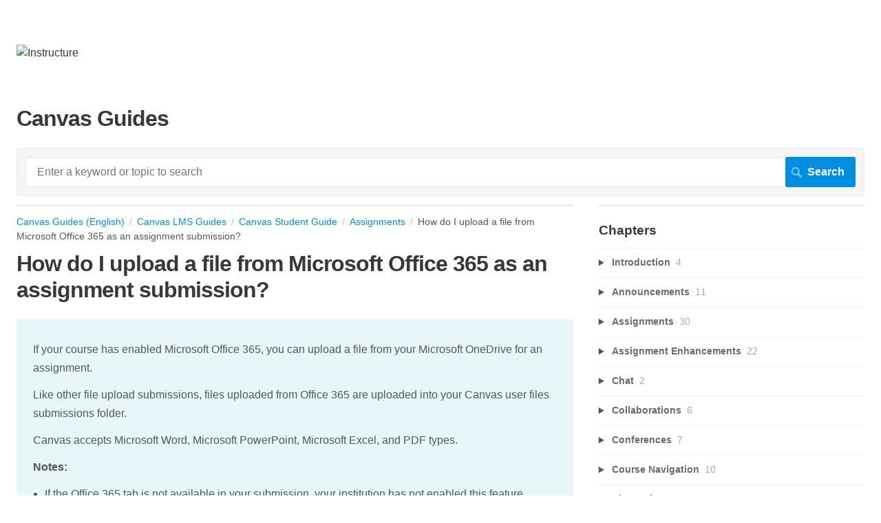

--- FILE ---
content_type: text/html; charset=utf-8
request_url: https://guides.instructure.com/m/4212/l/675755-how-do-i-upload-a-file-from-microsoft-office-365-as-an-assignment-submission
body_size: 13259
content:
<!DOCTYPE html>
<html lang="en">
  <head>
    <meta http-equiv='Content-Type' content='text/html;charset=UTF-8'>
<meta http-equiv="X-UA-Compatible" content="IE=edge">
<meta name="viewport" content="width=device-width, initial-scale=1">
<title>How do I upload a file from Microsoft Office 365 as an assignment submission? | Canvas Student Guide | Canvas Guides (English)</title>
<meta name='description' content=''>

<meta name="turbo-prefetch" content="false">

  <meta name="csrf-param" content="authenticity_token" />
<meta name="csrf-token" content="qz3H0RPxoo0Dpg71xvjRQbxU73ZDXgRylZVku_I73sKYFchIWQDrYZIBjdyT5eNChYWiIG8hsRBSdMReuaAZpg" />

  <meta name="csp-nonce" />


<meta name="robots" content="noindex">

    <link rel="stylesheet" crossorigin="anonymous" href="https://assets.screensteps.com/assets/themes/fonts/helvetica-817579c9.css" integrity="sha384-M+MqKs6aRFAoJOFdAnMviyZlwYboHZEhhn77HrkRN6gCnEBqrWxQ0hHXyZQcGHz0" />

<link rel="stylesheet" crossorigin="anonymous" href="https://assets.screensteps.com/assets/themes/alpha-9421820b.css" data-turbo-track="reload" integrity="sha384-HFWH4htBg3gwCvp9DwUD9qcHcNNEcb6YH/aiLtP9y6IxtBoTCxqMCPF3J8tk72ps" />
<style>
  /* headings */
  h1,
  h1.toc-heading,
  h2.toc-heading {
    color: #;
  }

  h2.toc-subheading,
  h3.toc-subheading,
  h4.toc-subheading,
  h5.toc-subheading,
  h6.toc-subheading {
    color: #;
  }

  .screensteps-article-content h2 {
    color: #;
  }

  .screensteps-article-content h3,
  .screensteps-article-content h4,
  .screensteps-article-content h5,
  .screensteps-article-content h6 {
    color: #;
  }

  .screensteps-sidebar h3 {
    color: #;
  }

  .sidebar-subheading {
    color: #;
  }

  .comments-heading {
    color: #;
  }

  /* base/_buttons */
  input[type="button"],
  input[type="reset"],
  input[type="submit"],
  button,
  .screensteps-bg-action-color,
  .screensteps-courses .screensteps-progress-bar::before,
  .classic-sidebar .ss-button {
    background-color: #008ee2;
  }

  input[type="button"]:hover,
  input[type="reset"]:hover,
  input[type="submit"]:hover,
  button:hover,
  button.screensteps-bg-action-color:hover,
  a.screensteps-bg-action-color:hover,
  .classic-sidebar .ss-button:hover {
    background-color: #58585b;
  }

  /* base/_forms */
  input[type="email"]:focus,
  input[type="number"]:focus,
  input[type="password"]:focus,
  input[type="search"]:focus,
  input[type="tel"]:focus,
  input[type="text"]:focus,
  input[type="url"]:focus,
  input[type="color"]:focus,
  input[type="date"]:focus,
  input[type="datetime"]:focus,
  input[type="datetime-local"]:focus,
  input[type="month"]:focus,
  input[type="time"]:focus,
  input[type="week"]:focus,
  select[multiple=multiple]:focus,
  textarea:focus {
    border-color: #008ee2;
  }


  .screensteps-training-site .screensteps-main-search .search-field:not(:placeholder-shown) {
    box-shadow: 0 0 0 2px #ffffff;
  }

  /* base/_typography */
  body {
    background-color: #ffffff !important;
    color: #;
  }

  a, .screensteps-sidebar-widget .icon-links button {
    color: #008ee2;
  }



  /* _screensteps-container */
  .screensteps-container a:visited {
    color: #008ee2;
  }
 .screensteps-container a:active,
 .screensteps-container a:focus,
 .screensteps-container a:hover {
    color: #58585b;
  }

  /* _screensteps-manual-contents */
  .screensteps-manual-contents h2 a {
    color: #008ee2;
  }
  /* _screensteps-foldable-sections */
  .screensteps-main-content .embedded-chapter-article > * {
    color: #008ee2;
  }

  /* screensteps-header */
  .screensteps-branding h1,
  .screensteps-header .screensteps-branding a,
  .screensteps-training-site .screensteps-profile-subnav-toggle {
    color: #2d3b45;
  }

  .screensteps-header .screensteps-branding a:hover {
    color: #008ee2;
  }

  /* meta data text */
  .chapter-count,
  .screensteps-comment-count,
  .screensteps-lesson-details,
  .nested-chapter-lessons a.active:after,
  .screensteps-single-comment time {
    color: #;
  }
</style>

<script src="https://assets.screensteps.com/assets/jquery-9eb95fa6.js" crossorigin="anonymous" integrity="sha384-ZvpUoO/+PpLXR1lu4jmpXWu80pZlYUAfxl5NsBMWOEPSjUn/6Z/hRTt8+pR6L4N2"></script>
<script src="https://assets.screensteps.com/assets/application-b9655710.js" crossorigin="anonymous" defer="defer" data-turbo-track="reload" integrity="sha384-w+rw0s+RN+i7K0ttxDr43yp8spD6kqKioi4wpXPpRDI3xr/E3iTNXcn012A5YpBE"></script>


  <style media=''>li.logout, li.profile { display: none; }

/* Center images */
#screensteps-document div.image { width: 100%; }
#screensteps-document div.image img { margin: 0 auto; }

/*Inner Content */
div class="screensteps-inner-content" { text-align: left}

#screensteps-main-content, #screensteps-steps, #screensteps-description, #screensteps-inner-content, #screensteps-title-area, #screensteps-search div.search-results, #comments-content
{
    border: none;
}

/*Make ToC a List */
.screensteps-group header {
  text-align:left;
  margin-left: 0;
}
.asset-list li {
  display: block;
  float: none;
  margin-left: 0;
}

/*Remove Image background and border */
.screensteps-steps .image {
 background-color: transparent;
 border: none;
}

/*Introduction text call out */
.screensteps-textblock.screensteps-wrapper--introduction {
color: inherit;
}</style>

    <meta name="turbo-visit-control" content="reload">

    <script>// Jquery function to get url parameters
$.extend({
  getUrlVars: function(){
    var vars = [], hash;
    var hashes = window.location.href.slice(window.location.href.indexOf('?') + 1).split('&');
    for(var i = 0; i < hashes.length; i++)
    {
      hash = hashes[i].split('=');
      vars.push(hash[0]);
      vars[hash[0]] = hash[1];
    }
    return vars;
  },
  getUrlVar: function(name){
    return $.getUrlVars()[name];
  }
});

var get_vars;
var removeItems = function(level){
  switch(parseInt(level)){
    case 4:
      // set max width=600px
      $('#screensteps-document').css('max-width','600px');
      var iml = $('#screensteps-document').find('img');
      for(var x=0; x<iml.length; x++){ 
          $(iml[x]).css('max-width','470px');
      }
    case 3:
      // Remove next, prev
      $('.screensteps-next-prev-navigation').hide();
      $('#screensteps-breadcrumb').hide();
    case 2:
      // Remove Comments
      $('#comments-wrapper').hide();
    case 1:
    default:
      // Remove header, sidebar, and footer
      $(".screensteps-site-title-wrapper, .screensteps-header, .screensteps-main-search, .screensteps-title, .screensteps-next-prev-navigation, .screensteps-sidebar-widget").hide();
      $('#screensteps-main-content-wrapper').css('margin-right','10px');
      $('#screensteps-content-wrapper').css('min-width', '0px');
      $('body,html').css('min-width','0px').css('background-color','#fff')
      $('#page').css('-moz-box-shadow', 'none').css('-webkit-box-shadow', 'none');
      $('#container').css('margin',0).css('padding',0);
  }
}
$(document).ready(function(){
    get_vars = $.getUrlVars();
    if(get_vars['e']!==undefined){
      removeItems(get_vars['e']);


    }
});


$(document).ready(function() {
  if ($('#screensteps-document').length > 0) {
    var add_this = $('#add-this-container');
    add_this.insertAfter($('#screensteps-breadcrumb'));
    add_this.removeClass('hide');
    $('#screensteps-steps div.screensteps-next-prev-navigation').before(add_this.html());
  }
  if ($('#screensteps-content-wrapper.manual-toc').length > 0) {
    var add_this = $('#add-this-container');
    $('#screensteps-inner-content').append(add_this);
    add_this.removeClass('hide');
  }
})
</script>

    <script>
  (function(i,s,o,g,r,a,m){i['GoogleAnalyticsObject']=r;i[r]=i[r]||function(){
  (i[r].q=i[r].q||[]).push(arguments)},i[r].l=1*new Date();a=s.createElement(o),
  m=s.getElementsByTagName(o)[0];a.async=1;a.src=g;m.parentNode.insertBefore(a,m)
  })(window,document,'script','https://www.google-analytics.com/analytics.js','ga');

  ga('create', 'UA-9138420-9', 'auto');
  ga('send', 'pageview');

</script>



    
      <link rel="alternate" type="application/rss+xml" title="RSS: All Lessons for Canvas Guides (English)" href="/?format=rss" />
  <link rel="alternate" type="application/rss+xml" title="RSS: Lessons for manual Canvas Student Guide" href="/m/4212.rss" />

  </head>
  <body id="body" class="site-article helvetica-body helvetica-header" data-content-template="2015" data-controller="toaster">
      

      <header class="screensteps-header" role="banner">
  <a class="skip-navigation--link" id="skip-navigation" href="#screensteps-main-content">
  Skip to main content
</a>

  <div class="screensteps-branding">
    <div class="logo-wrapper">
        <span class="company-logo">
          <a href="/" title="Canvas Guides (English)">
            <img alt="Instructure" class="screensteps-site-logo" src="https://media.screensteps.com/logos/9285/2019_CanvasLogoHorizontal_Color_crop_tr.png" />
          </a>
        </span>
    </div>

  </div>
</header>


    <div class="screensteps-container-wrapper">
      <main class="screensteps-container">
          <div class="screensteps-site-title-wrapper">
            <h1 class="screensteps-site-title toc-heading">Canvas Guides</h1>
          </div>
          <div class="screensteps-main-search" role="search">
              <form id="screensteps-search-form" role="search" action="/searches" accept-charset="UTF-8" method="get">
  <div class="screensteps-search-form">
    <label for="text">Search term</label>
    <input type="search" name="text" id="text" class="search-field" placeholder="Enter a keyword or topic to search" aria-label="Search" />
    
    <input type="submit" name="commit" value="Search" class="search-submit" data-disable-with="Search" />
  </div>
</form>

          </div>
        

<div class="screensteps-content-wrapper manual-lesson lesson right-sidebar" data-screensteps-article="true">
  <div class="screensteps-main-content" role="main">
      <header class="screensteps-title">
        <div id="screensteps-breadcrumb" role="navigation" aria-label="breadcrumb"><a href="/">Canvas Guides (English)</a><span class="manual-group-breadcrumb"><a href="/#CanvasLmsGuides">Canvas LMS Guides</a></span><a href="/m/4212">Canvas Student Guide</a><span class="chapter-breadcrumb"><a href="/m/4212/c/23877">Assignments</a></span>How do I upload a file from Microsoft Office 365 as an assignment submission?</div>
      </header>

    <div id="screensteps-main-content">
      <div class="screensteps-article" data-screensteps-article="true">
  <!-- 1 -->

<div class="article__content screensteps-article-content" data-controller="article photoswipe" data-article-id="675755" data-article-type-id="0" data-space-id="2204" data-manual-id="4212" data-workflow="false" data-article-rewrite-links-value="true" data-article-base-path-value="/" data-photoswipe-article-id-value="675755" data-article-author-action-outlet=".nav__item" data-checklist-article-id-value="675755" data-workflow-article-id-value="675755">
  

    <h1 class="lesson">How do I upload a file from Microsoft Office 365 as an assignment submission?</h1>
    <div class="screensteps-steps"  data-role="steps-container">
          <div class="instructions screensteps-textblock screensteps-wrapper--introduction screensteps-wrapper" tabindex="0" role="status" aria-label="introduction">
  <div id="text-content_4E096280-22EC-0135-DAC0-22000AB760A3" class="text-block-content">
    <p>If your course has enabled Microsoft Office 365, you can upload a file from your Microsoft OneDrive for an assignment. </p>
<p>Like other file upload submissions, files uploaded from Office 365 are uploaded into your Canvas user files submissions folder.</p>
<p>Canvas accepts Microsoft Word, Microsoft PowerPoint, Microsoft Excel, and PDF types.</p>
<p><strong>Notes:</strong> </p>
<ul>
<li>If the Office 365 tab is not available in your submission, your institution has not enabled this feature.</li>
<li>Canvas will require you to authorize access to your OneDrive account.</li>
<li>In Office 365 assignments, you can only submit one file for your submission.</li>
<li>When Office 365 files are uploaded as a submission, later changes made to the file in OneDrive will not be updated in the submission.</li>
<li>If enabled in your account, Canvas plays a celebration animation when you submit an assignment on time. However, if you prefer, you can <a href="/m/67952/l/717415-what-feature-options-can-i-enable-in-my-user-account" target="_blank">disable this feature setting</a> in your user settings.</li>
<li>If the assignment you are accessing displays differently, your assignment may be using the Assignment Enhancements feature. Please view <a href="/m/4212/l/1244784-how-do-i-submit-a-microsoft-office-365-file-as-an-assignment-submission-using-assignment-enhancements" target="_blank">this guide</a> for more information. </li>
</ul>
  </div>
</div>
      <div class="step step-depth-1" data-step-uuid="6c2893f1-40e0-4fca-99c9-b83de17ee47b">
      <h2 id="open_assignments" tabindex="0">
        <a class="screensteps-anchor" tabindex="-1" aria-hidden="true" data-turbo="false" href="#open_assignments"><svg xmlns="http://www.w3.org/2000/svg" width="16" height="16" viewBox="0 0 20 20" enable-background="new 0 0 20 20" role="img" aria-labelledby="agzddveusa5unr1u50yigcbqzk5rxxvp"><title id="agzddveusa5unr1u50yigcbqzk5rxxvp">Heading anchor</title><path d="M7.859 14.691l-.81.805c-.701.695-1.843.695-2.545 0-.336-.334-.521-.779-.521-1.252s.186-.916.521-1.252l2.98-2.955c.617-.613 1.779-1.515 2.626-.675.389.386 1.016.384 1.403-.005.385-.389.383-1.017-.006-1.402-1.438-1.428-3.566-1.164-5.419.675l-2.98 2.956c-.715.709-1.108 1.654-1.108 2.658 0 1.006.394 1.949 1.108 2.658.736.73 1.702 1.096 2.669 1.096.967 0 1.934-.365 2.669-1.096l.811-.805c.389-.385.391-1.012.005-1.4-.387-.388-1.014-.39-1.403-.006zm9.032-11.484c-1.547-1.534-3.709-1.617-5.139-.197l-1.009 1.002c-.389.386-.392 1.013-.006 1.401.386.389 1.013.391 1.402.005l1.01-1.001c.74-.736 1.711-.431 2.346.197.336.335.522.779.522 1.252s-.186.917-.522 1.251l-3.18 3.154c-1.454 1.441-2.136.766-2.427.477-.389-.386-1.016-.383-1.401.005-.386.389-.384 1.017.005 1.401.668.662 1.43.99 2.228.99.977 0 2.01-.492 2.993-1.467l3.18-3.153c.712-.71 1.107-1.654 1.107-2.658 0-1.005-.395-1.949-1.109-2.659z"></path></svg></a>
        Open Assignments
</h2>      <div class="image">
  <img width="174" height="242" style="max-width: min(100%, 174px);" loading="lazy" alt="Open Assignments" data-action="click->photoswipe#open" data-photoswipe-target="photo" data-srcset="https://media.screensteps.com/image_assets/assets/002/744/570/original/de4479ce-0701-4f3f-b22f-947f7d12de0b.png 174w" data-src="https://media.screensteps.com/image_assets/assets/002/744/570/original/de4479ce-0701-4f3f-b22f-947f7d12de0b.png" data-sizes="auto" class="clickable lazyload" src="https://media.screensteps.com/image_assets/assets/002/744/570/original/de4479ce-0701-4f3f-b22f-947f7d12de0b.png">
</div>

      <div class="instructions screensteps-textblock" tabindex="0">
  <div id="text-content_4E099780-22EC-0135-DAC2-22000AB760A3" class="text-block-content">
    <p>In Course Navigation, click the <strong>Assignments</strong> link.</p>
  </div>
</div>
</div>
      <div class="step step-depth-1" data-step-uuid="37784c56-8dbc-4d32-b2f4-cc5501bde61e">
      <h2 id="select_assignment" tabindex="0">
        <a class="screensteps-anchor" tabindex="-1" aria-hidden="true" data-turbo="false" href="#select_assignment"><svg xmlns="http://www.w3.org/2000/svg" width="16" height="16" viewBox="0 0 20 20" enable-background="new 0 0 20 20" role="img" aria-labelledby="a36ws5fhmcdcig59mwdsyddrv29uzm9f"><title id="a36ws5fhmcdcig59mwdsyddrv29uzm9f">Heading anchor</title><path d="M7.859 14.691l-.81.805c-.701.695-1.843.695-2.545 0-.336-.334-.521-.779-.521-1.252s.186-.916.521-1.252l2.98-2.955c.617-.613 1.779-1.515 2.626-.675.389.386 1.016.384 1.403-.005.385-.389.383-1.017-.006-1.402-1.438-1.428-3.566-1.164-5.419.675l-2.98 2.956c-.715.709-1.108 1.654-1.108 2.658 0 1.006.394 1.949 1.108 2.658.736.73 1.702 1.096 2.669 1.096.967 0 1.934-.365 2.669-1.096l.811-.805c.389-.385.391-1.012.005-1.4-.387-.388-1.014-.39-1.403-.006zm9.032-11.484c-1.547-1.534-3.709-1.617-5.139-.197l-1.009 1.002c-.389.386-.392 1.013-.006 1.401.386.389 1.013.391 1.402.005l1.01-1.001c.74-.736 1.711-.431 2.346.197.336.335.522.779.522 1.252s-.186.917-.522 1.251l-3.18 3.154c-1.454 1.441-2.136.766-2.427.477-.389-.386-1.016-.383-1.401.005-.386.389-.384 1.017.005 1.401.668.662 1.43.99 2.228.99.977 0 2.01-.492 2.993-1.467l3.18-3.153c.712-.71 1.107-1.654 1.107-2.658 0-1.005-.395-1.949-1.109-2.659z"></path></svg></a>
        Select Assignment
</h2>      <div class="image">
  <img width="598" height="86" style="max-width: min(100%, 598px);" loading="lazy" alt="Select Assignment" data-action="click->photoswipe#open" data-photoswipe-target="photo" data-srcset="https://media.screensteps.com/image_assets/assets/004/254/925/original/c924bea9-553d-4f4b-a010-6df9895114ad.png 598w" data-src="https://media.screensteps.com/image_assets/assets/004/254/925/original/c924bea9-553d-4f4b-a010-6df9895114ad.png" data-sizes="auto" class="clickable lazyload" src="https://media.screensteps.com/image_assets/assets/004/254/925/original/c924bea9-553d-4f4b-a010-6df9895114ad.png">
</div>

      <div class="instructions screensteps-textblock" tabindex="0">
  <div id="text-content_4E09D240-22EC-0135-DAC4-22000AB760A3" class="text-block-content">
    <p>Click the title of the assignment.</p>
  </div>
</div>
</div>
      <div class="step step-depth-1" data-step-uuid="aa6a95f4-5fa5-401e-8a53-11b2d72b2e2a">
      <h2 id="submit_assignment" tabindex="0">
        <a class="screensteps-anchor" tabindex="-1" aria-hidden="true" data-turbo="false" href="#submit_assignment"><svg xmlns="http://www.w3.org/2000/svg" width="16" height="16" viewBox="0 0 20 20" enable-background="new 0 0 20 20" role="img" aria-labelledby="ahugv3bdkfdum7iaqje0v3ekea6or1nn"><title id="ahugv3bdkfdum7iaqje0v3ekea6or1nn">Heading anchor</title><path d="M7.859 14.691l-.81.805c-.701.695-1.843.695-2.545 0-.336-.334-.521-.779-.521-1.252s.186-.916.521-1.252l2.98-2.955c.617-.613 1.779-1.515 2.626-.675.389.386 1.016.384 1.403-.005.385-.389.383-1.017-.006-1.402-1.438-1.428-3.566-1.164-5.419.675l-2.98 2.956c-.715.709-1.108 1.654-1.108 2.658 0 1.006.394 1.949 1.108 2.658.736.73 1.702 1.096 2.669 1.096.967 0 1.934-.365 2.669-1.096l.811-.805c.389-.385.391-1.012.005-1.4-.387-.388-1.014-.39-1.403-.006zm9.032-11.484c-1.547-1.534-3.709-1.617-5.139-.197l-1.009 1.002c-.389.386-.392 1.013-.006 1.401.386.389 1.013.391 1.402.005l1.01-1.001c.74-.736 1.711-.431 2.346.197.336.335.522.779.522 1.252s-.186.917-.522 1.251l-3.18 3.154c-1.454 1.441-2.136.766-2.427.477-.389-.386-1.016-.383-1.401.005-.386.389-.384 1.017.005 1.401.668.662 1.43.99 2.228.99.977 0 2.01-.492 2.993-1.467l3.18-3.153c.712-.71 1.107-1.654 1.107-2.658 0-1.005-.395-1.949-1.109-2.659z"></path></svg></a>
        Start Assignment
</h2>      <div class="image">
  <img width="687" height="224" style="max-width: min(100%, 687px);" loading="lazy" alt="Start Assignment" data-action="click->photoswipe#open" data-photoswipe-target="photo" data-srcset="https://media.screensteps.com/image_assets/assets/004/254/927/original/18a23c93-ddd9-4f17-aa5c-3d69675b2eec.png 687w" data-src="https://media.screensteps.com/image_assets/assets/004/254/927/original/18a23c93-ddd9-4f17-aa5c-3d69675b2eec.png" data-sizes="auto" class="clickable lazyload" src="https://media.screensteps.com/image_assets/assets/004/254/927/original/18a23c93-ddd9-4f17-aa5c-3d69675b2eec.png">
</div>

      <div class="instructions screensteps-textblock" tabindex="0">
  <div id="text-content_4E0A02B0-22EC-0135-DAC6-22000AB760A3" class="text-block-content">
    <p>Click the <strong>Start Assignment</strong> button.</p>
  </div>
</div>
</div>
      <div class="step step-depth-1" data-step-uuid="f3716e6d-beb7-4b17-8467-0ced28b56ab7">
      <h2 id="open_office_365" tabindex="0">
        <a class="screensteps-anchor" tabindex="-1" aria-hidden="true" data-turbo="false" href="#open_office_365"><svg xmlns="http://www.w3.org/2000/svg" width="16" height="16" viewBox="0 0 20 20" enable-background="new 0 0 20 20" role="img" aria-labelledby="ax6pjt6s0cnxnobfpczkpc2ugzu5qbc"><title id="ax6pjt6s0cnxnobfpczkpc2ugzu5qbc">Heading anchor</title><path d="M7.859 14.691l-.81.805c-.701.695-1.843.695-2.545 0-.336-.334-.521-.779-.521-1.252s.186-.916.521-1.252l2.98-2.955c.617-.613 1.779-1.515 2.626-.675.389.386 1.016.384 1.403-.005.385-.389.383-1.017-.006-1.402-1.438-1.428-3.566-1.164-5.419.675l-2.98 2.956c-.715.709-1.108 1.654-1.108 2.658 0 1.006.394 1.949 1.108 2.658.736.73 1.702 1.096 2.669 1.096.967 0 1.934-.365 2.669-1.096l.811-.805c.389-.385.391-1.012.005-1.4-.387-.388-1.014-.39-1.403-.006zm9.032-11.484c-1.547-1.534-3.709-1.617-5.139-.197l-1.009 1.002c-.389.386-.392 1.013-.006 1.401.386.389 1.013.391 1.402.005l1.01-1.001c.74-.736 1.711-.431 2.346.197.336.335.522.779.522 1.252s-.186.917-.522 1.251l-3.18 3.154c-1.454 1.441-2.136.766-2.427.477-.389-.386-1.016-.383-1.401.005-.386.389-.384 1.017.005 1.401.668.662 1.43.99 2.228.99.977 0 2.01-.492 2.993-1.467l3.18-3.153c.712-.71 1.107-1.654 1.107-2.658 0-1.005-.395-1.949-1.109-2.659z"></path></svg></a>
        Open Office 365
</h2>      <div class="image">
  <img width="654" height="305" style="max-width: min(100%, 654px);" loading="lazy" alt="Open Office 365" data-action="click->photoswipe#open" data-photoswipe-target="photo" data-srcset="https://media.screensteps.com/image_assets/assets/000/781/834/original/a769792c-3e7e-4d28-b45f-6540c22844a9.png 654w" data-src="https://media.screensteps.com/image_assets/assets/000/781/834/original/a769792c-3e7e-4d28-b45f-6540c22844a9.png" data-sizes="auto" class="clickable lazyload" src="https://media.screensteps.com/image_assets/assets/000/781/834/original/a769792c-3e7e-4d28-b45f-6540c22844a9.png">
</div>

      <div class="instructions screensteps-textblock" tabindex="0">
  <div id="text-content_4E0A3630-22EC-0135-DAC8-22000AB760A3" class="text-block-content">
    <p>Click the <strong>Office 365 </strong>tab. &nbsp;</p>
<p><strong>Note:</strong> If the <strong>Office 365</strong> tab is not available, your institution has not enabled this feature.</p>
  </div>
</div>
        <div class="step step-depth-2 child-step" data-step-uuid="bf35ad0a-ebc2-446f-9526-55f1cf9753ba">
      <h3 id="attach_file" tabindex="0">
        <a class="screensteps-anchor" tabindex="-1" aria-hidden="true" data-turbo="false" href="#attach_file"><svg xmlns="http://www.w3.org/2000/svg" width="16" height="16" viewBox="0 0 20 20" enable-background="new 0 0 20 20" role="img" aria-labelledby="amfewfr79o9dvboaqfo6wx3s3ols8cge"><title id="amfewfr79o9dvboaqfo6wx3s3ols8cge">Heading anchor</title><path d="M7.859 14.691l-.81.805c-.701.695-1.843.695-2.545 0-.336-.334-.521-.779-.521-1.252s.186-.916.521-1.252l2.98-2.955c.617-.613 1.779-1.515 2.626-.675.389.386 1.016.384 1.403-.005.385-.389.383-1.017-.006-1.402-1.438-1.428-3.566-1.164-5.419.675l-2.98 2.956c-.715.709-1.108 1.654-1.108 2.658 0 1.006.394 1.949 1.108 2.658.736.73 1.702 1.096 2.669 1.096.967 0 1.934-.365 2.669-1.096l.811-.805c.389-.385.391-1.012.005-1.4-.387-.388-1.014-.39-1.403-.006zm9.032-11.484c-1.547-1.534-3.709-1.617-5.139-.197l-1.009 1.002c-.389.386-.392 1.013-.006 1.401.386.389 1.013.391 1.402.005l1.01-1.001c.74-.736 1.711-.431 2.346.197.336.335.522.779.522 1.252s-.186.917-.522 1.251l-3.18 3.154c-1.454 1.441-2.136.766-2.427.477-.389-.386-1.016-.383-1.401.005-.386.389-.384 1.017.005 1.401.668.662 1.43.99 2.228.99.977 0 2.01-.492 2.993-1.467l3.18-3.153c.712-.71 1.107-1.654 1.107-2.658 0-1.005-.395-1.949-1.109-2.659z"></path></svg></a>
        Attach File
</h3>      <div class="image">
  <img width="707" height="476" style="max-width: min(100%, 707px);" loading="lazy" alt="Attach File" data-action="click->photoswipe#open" data-photoswipe-target="photo" data-srcset="https://media.screensteps.com/image_assets/assets/003/384/291/original/824492c7-aa28-498b-8d7e-1b3cbba670f3.png 707w" data-src="https://media.screensteps.com/image_assets/assets/003/384/291/original/824492c7-aa28-498b-8d7e-1b3cbba670f3.png" data-sizes="auto" class="clickable lazyload" src="https://media.screensteps.com/image_assets/assets/003/384/291/original/824492c7-aa28-498b-8d7e-1b3cbba670f3.png">
</div>

      <div class="instructions screensteps-textblock" tabindex="0">
  <div id="text-content_4E0A6D50-22EC-0135-DACA-22000AB760A3" class="text-block-content">
    <p>Microsoft Office 365 will display a list of all allowed file types. Click the name of the file [1], then click the <strong>Attach File </strong>button [2]. </p>
<p><strong>Note:</strong> When the Allow Multiple file AGS submissions count as one submission is enabled, you can select multiple files to be uploaded to a third-party assignment in Canvas. However, some third-party tools may not be built to accommodate this feature.</p>
  </div>
</div>
</div>
</div>
      <div class="step step-depth-1" data-step-uuid="275f2926-5778-4138-9e7d-e8382a59f91f">
      <h2 id="submit_assignment_1" tabindex="0">
        <a class="screensteps-anchor" tabindex="-1" aria-hidden="true" data-turbo="false" href="#submit_assignment_1"><svg xmlns="http://www.w3.org/2000/svg" width="16" height="16" viewBox="0 0 20 20" enable-background="new 0 0 20 20" role="img" aria-labelledby="as330tido250xgmpxetjh4jac3l8xoed"><title id="as330tido250xgmpxetjh4jac3l8xoed">Heading anchor</title><path d="M7.859 14.691l-.81.805c-.701.695-1.843.695-2.545 0-.336-.334-.521-.779-.521-1.252s.186-.916.521-1.252l2.98-2.955c.617-.613 1.779-1.515 2.626-.675.389.386 1.016.384 1.403-.005.385-.389.383-1.017-.006-1.402-1.438-1.428-3.566-1.164-5.419.675l-2.98 2.956c-.715.709-1.108 1.654-1.108 2.658 0 1.006.394 1.949 1.108 2.658.736.73 1.702 1.096 2.669 1.096.967 0 1.934-.365 2.669-1.096l.811-.805c.389-.385.391-1.012.005-1.4-.387-.388-1.014-.39-1.403-.006zm9.032-11.484c-1.547-1.534-3.709-1.617-5.139-.197l-1.009 1.002c-.389.386-.392 1.013-.006 1.401.386.389 1.013.391 1.402.005l1.01-1.001c.74-.736 1.711-.431 2.346.197.336.335.522.779.522 1.252s-.186.917-.522 1.251l-3.18 3.154c-1.454 1.441-2.136.766-2.427.477-.389-.386-1.016-.383-1.401.005-.386.389-.384 1.017.005 1.401.668.662 1.43.99 2.228.99.977 0 2.01-.492 2.993-1.467l3.18-3.153c.712-.71 1.107-1.654 1.107-2.658 0-1.005-.395-1.949-1.109-2.659z"></path></svg></a>
        Submit Assignment
</h2>      <div class="image">
  <img width="668" height="316" style="max-width: min(100%, 668px);" loading="lazy" alt="Submit Assignment" data-action="click->photoswipe#open" data-photoswipe-target="photo" data-srcset="https://media.screensteps.com/image_assets/assets/000/781/828/original/dc03e374-9ba3-46a9-9f8f-f5182df81555.png 668w" data-src="https://media.screensteps.com/image_assets/assets/000/781/828/original/dc03e374-9ba3-46a9-9f8f-f5182df81555.png" data-sizes="auto" class="clickable lazyload" src="https://media.screensteps.com/image_assets/assets/000/781/828/original/dc03e374-9ba3-46a9-9f8f-f5182df81555.png">
</div>

      <div class="instructions screensteps-textblock" tabindex="0">
  <div id="text-content_4E0AA2F0-22EC-0135-DACC-22000AB760A3" class="text-block-content">
    <p>In the File field [1], confirm your selected file. To select a new file, click the <strong>Change </strong>button [2].</p>
<p>Click the <strong>Submit Assignment </strong>button [3].</p>
  </div>
</div>
        <div class="step step-depth-2 child-step" data-step-uuid="b3cbb9e0-9b82-444b-b6c0-f06d064c7740">
      <h3 id="view-submission-notification" tabindex="0">
        <a class="screensteps-anchor" tabindex="-1" aria-hidden="true" data-turbo="false" href="#view-submission-notification"><svg xmlns="http://www.w3.org/2000/svg" width="16" height="16" viewBox="0 0 20 20" enable-background="new 0 0 20 20" role="img" aria-labelledby="ajglaofi21f85fkhwbhcb1d27b0mvvwj"><title id="ajglaofi21f85fkhwbhcb1d27b0mvvwj">Heading anchor</title><path d="M7.859 14.691l-.81.805c-.701.695-1.843.695-2.545 0-.336-.334-.521-.779-.521-1.252s.186-.916.521-1.252l2.98-2.955c.617-.613 1.779-1.515 2.626-.675.389.386 1.016.384 1.403-.005.385-.389.383-1.017-.006-1.402-1.438-1.428-3.566-1.164-5.419.675l-2.98 2.956c-.715.709-1.108 1.654-1.108 2.658 0 1.006.394 1.949 1.108 2.658.736.73 1.702 1.096 2.669 1.096.967 0 1.934-.365 2.669-1.096l.811-.805c.389-.385.391-1.012.005-1.4-.387-.388-1.014-.39-1.403-.006zm9.032-11.484c-1.547-1.534-3.709-1.617-5.139-.197l-1.009 1.002c-.389.386-.392 1.013-.006 1.401.386.389 1.013.391 1.402.005l1.01-1.001c.74-.736 1.711-.431 2.346.197.336.335.522.779.522 1.252s-.186.917-.522 1.251l-3.18 3.154c-1.454 1.441-2.136.766-2.427.477-.389-.386-1.016-.383-1.401.005-.386.389-.384 1.017.005 1.401.668.662 1.43.99 2.228.99.977 0 2.01-.492 2.993-1.467l3.18-3.153c.712-.71 1.107-1.654 1.107-2.658 0-1.005-.395-1.949-1.109-2.659z"></path></svg></a>
        View Submission Notification
</h3>      <div class="image">
  <img width="458" height="177" style="max-width: min(100%, 458px);" loading="lazy" alt="View Submission Notification" data-action="click->photoswipe#open" data-photoswipe-target="photo" data-srcset="https://media.screensteps.com/image_assets/assets/001/754/785/original/b5ae9b76-6ee4-41eb-b6d9-cd96c108a813.png 458w" data-src="https://media.screensteps.com/image_assets/assets/001/754/785/original/b5ae9b76-6ee4-41eb-b6d9-cd96c108a813.png" data-sizes="auto" class="clickable lazyload" src="https://media.screensteps.com/image_assets/assets/001/754/785/original/b5ae9b76-6ee4-41eb-b6d9-cd96c108a813.png">
</div>

      <div class="instructions screensteps-textblock" tabindex="0">
  <div id="text-content_73c0763b-dd4a-4ba4-b256-3ac47fcd4fab" class="text-block-content">
    <p>After you submit your assignment, Canvas displays a message notifying you that your submission is processing. You can navigate away from the assignment submission page without disrupting the file upload. You will also receive an email notification when your submission completes processing.</p>
<p>To clear the notification, click the <strong>OK</strong> button. </p>
  </div>
</div>
</div>
</div>
      <div class="step step-depth-1" data-step-uuid="50d8d480-4663-43c2-8a81-c46090df981d">
      <h2 id="view_submission" tabindex="0">
        <a class="screensteps-anchor" tabindex="-1" aria-hidden="true" data-turbo="false" href="#view_submission"><svg xmlns="http://www.w3.org/2000/svg" width="16" height="16" viewBox="0 0 20 20" enable-background="new 0 0 20 20" role="img" aria-labelledby="alidhoe3mimyoqaps9cx9ytm3i88q4jx"><title id="alidhoe3mimyoqaps9cx9ytm3i88q4jx">Heading anchor</title><path d="M7.859 14.691l-.81.805c-.701.695-1.843.695-2.545 0-.336-.334-.521-.779-.521-1.252s.186-.916.521-1.252l2.98-2.955c.617-.613 1.779-1.515 2.626-.675.389.386 1.016.384 1.403-.005.385-.389.383-1.017-.006-1.402-1.438-1.428-3.566-1.164-5.419.675l-2.98 2.956c-.715.709-1.108 1.654-1.108 2.658 0 1.006.394 1.949 1.108 2.658.736.73 1.702 1.096 2.669 1.096.967 0 1.934-.365 2.669-1.096l.811-.805c.389-.385.391-1.012.005-1.4-.387-.388-1.014-.39-1.403-.006zm9.032-11.484c-1.547-1.534-3.709-1.617-5.139-.197l-1.009 1.002c-.389.386-.392 1.013-.006 1.401.386.389 1.013.391 1.402.005l1.01-1.001c.74-.736 1.711-.431 2.346.197.336.335.522.779.522 1.252s-.186.917-.522 1.251l-3.18 3.154c-1.454 1.441-2.136.766-2.427.477-.389-.386-1.016-.383-1.401.005-.386.389-.384 1.017.005 1.401.668.662 1.43.99 2.228.99.977 0 2.01-.492 2.993-1.467l3.18-3.153c.712-.71 1.107-1.654 1.107-2.658 0-1.005-.395-1.949-1.109-2.659z"></path></svg></a>
        View Submission
</h2>      <div class="image">
  <img width="249" height="226" style="max-width: min(100%, 249px);" loading="lazy" alt="View Submission" data-action="click->photoswipe#open" data-photoswipe-target="photo" data-srcset="https://media.screensteps.com/image_assets/assets/001/531/058/original/c5ccb456-7bf8-4b66-9b10-b5d7350471dd.png 249w" data-src="https://media.screensteps.com/image_assets/assets/001/531/058/original/c5ccb456-7bf8-4b66-9b10-b5d7350471dd.png" data-sizes="auto" class="clickable lazyload" src="https://media.screensteps.com/image_assets/assets/001/531/058/original/c5ccb456-7bf8-4b66-9b10-b5d7350471dd.png">
</div>

      <div class="instructions screensteps-textblock" tabindex="0">
  <div id="text-content_4E0AD570-22EC-0135-DACE-22000AB760A3" class="text-block-content">
    <p>View the confirmation of your assignment submission. </p>
  </div>
</div>
        <div class="step step-depth-2 child-step" data-step-uuid="babb6b04-9c73-47f9-b7aa-fb408f4d482c">
      <h3 id="view-uploading-and-failed-submission-icons" tabindex="0">
        <a class="screensteps-anchor" tabindex="-1" aria-hidden="true" data-turbo="false" href="#view-uploading-and-failed-submission-icons"><svg xmlns="http://www.w3.org/2000/svg" width="16" height="16" viewBox="0 0 20 20" enable-background="new 0 0 20 20" role="img" aria-labelledby="a1we5x4dvjdyjkebv4s8yduzg4tj6m07"><title id="a1we5x4dvjdyjkebv4s8yduzg4tj6m07">Heading anchor</title><path d="M7.859 14.691l-.81.805c-.701.695-1.843.695-2.545 0-.336-.334-.521-.779-.521-1.252s.186-.916.521-1.252l2.98-2.955c.617-.613 1.779-1.515 2.626-.675.389.386 1.016.384 1.403-.005.385-.389.383-1.017-.006-1.402-1.438-1.428-3.566-1.164-5.419.675l-2.98 2.956c-.715.709-1.108 1.654-1.108 2.658 0 1.006.394 1.949 1.108 2.658.736.73 1.702 1.096 2.669 1.096.967 0 1.934-.365 2.669-1.096l.811-.805c.389-.385.391-1.012.005-1.4-.387-.388-1.014-.39-1.403-.006zm9.032-11.484c-1.547-1.534-3.709-1.617-5.139-.197l-1.009 1.002c-.389.386-.392 1.013-.006 1.401.386.389 1.013.391 1.402.005l1.01-1.001c.74-.736 1.711-.431 2.346.197.336.335.522.779.522 1.252s-.186.917-.522 1.251l-3.18 3.154c-1.454 1.441-2.136.766-2.427.477-.389-.386-1.016-.383-1.401.005-.386.389-.384 1.017.005 1.401.668.662 1.43.99 2.228.99.977 0 2.01-.492 2.993-1.467l3.18-3.153c.712-.71 1.107-1.654 1.107-2.658 0-1.005-.395-1.949-1.109-2.659z"></path></svg></a>
        View Uploading and Failed Submission Icons
</h3>      <div class="image">
  <img width="589" height="194" style="max-width: min(100%, 589px);" loading="lazy" alt="View Uploading and Failed Submission Icons" data-action="click->photoswipe#open" data-photoswipe-target="photo" data-srcset="https://media.screensteps.com/image_assets/assets/001/995/823/original/976e29b7-c7c8-4fa4-a428-97ba44e4ff6a.png 589w" data-src="https://media.screensteps.com/image_assets/assets/001/995/823/original/976e29b7-c7c8-4fa4-a428-97ba44e4ff6a.png" data-sizes="auto" class="clickable lazyload" src="https://media.screensteps.com/image_assets/assets/001/995/823/original/976e29b7-c7c8-4fa4-a428-97ba44e4ff6a.png">
</div>

      <div class="instructions screensteps-textblock" tabindex="0">
  <div id="text-content_9915bba1-0194-4f60-93fe-7707f7463b43" class="text-block-content">
    <p>If your submission has been queued for upload, an uploading<em> </em>icon displays [1]. This icon also displays for your instructor if they access the assignment before it uploads. </p>
<p>If your submission failed to upload, an upload failed icon displays [2]. Click the download submission link to view the error. </p>
  </div>
</div>
</div>
</div>


    </div>


  


</div>
  <div class="screensteps-next-prev-navigation" data-role="next-previous-nav">
  <ul>
      <li class="previous">
        <strong>Prev:</strong>
        <a href="https://guides.instructure.com/m/4212/l/682954-how-do-i-submit-a-cloud-assignment-with-google-drive">How do I submit a cloud assignment with Google Drive?</a>
      </li>

      <li class="next">
        <strong>Next:</strong>
        <a href="https://guides.instructure.com/m/4212/l/54357-how-do-i-know-when-my-assignment-has-been-submitted">How do I know when my assignment has been submitted?</a>
      </li>
  </ul>
</div>

  
</div>

    </div>
  </div>

      <div class="screensteps-sidebar" role="complementary" aria-label="sidebar">
        <div id="sidebar-chapters" class="screensteps-sidebar-widget">
  <h3>Chapters</h3>
  <ul id="sidebar-chapter-list" data-controller="sidebar-chapters" data-sidebar-chapters-chapter-value="23877" data-sidebar-chapters-lesson-value="675755" data-sidebar-chapters-current-article-text-value="(Current Article)" data-sidebar-chapters-expansion-value="none">
        <li class="chapter-list-item">
          <details data-controller="details" data-role="sidebar-chapter" role="sidebar-chapter" data-chapter-id="23872">
            <summary class="toggle-lessons">
              <span class="chapter-link sidebar-subheading">Introduction</span>
              <span class="chapter-count">&nbsp;4</span>
            </summary>
            <ul class="nested-chapter-lessons">
                <li data-role="sidebar-chapter-article" data-article-id="1713581">
                  <a href="/m/4212/l/1713581-student-getting-started-resources">Student Getting Started Resources</a>
                </li>
                <li data-role="sidebar-chapter-article" data-article-id="1277795">
                  <a href="/m/4212/l/1277795-how-do-i-accept-an-email-invitation-to-join-a-canvas-course">How do I accept an email invitation to join a Canvas course?</a>
                </li>
                <li data-role="sidebar-chapter-article" data-article-id="73167">
                  <a href="/m/4212/l/73167-how-do-i-sign-up-for-a-canvas-account-with-a-join-code-or-secret-url-as-a-student">How do I sign up for a Canvas account with a join code or secret URL as a student?</a>
                </li>
                <li data-role="sidebar-chapter-article" data-article-id="938128">
                  <a href="/m/4212/l/938128-how-do-i-generate-a-pairing-code-for-an-observer-as-a-student">How do I generate a pairing code for an observer as a student?</a>
                </li>
            </ul>
          </details>
        </li>
        <li class="chapter-list-item">
          <details data-controller="details" data-role="sidebar-chapter" role="sidebar-chapter" data-chapter-id="23874">
            <summary class="toggle-lessons">
              <span class="chapter-link sidebar-subheading">Announcements</span>
              <span class="chapter-count">&nbsp;11</span>
            </summary>
            <ul class="nested-chapter-lessons">
                <li data-role="sidebar-chapter-article" data-article-id="76772">
                  <a href="/m/4212/l/76772-how-do-i-view-announcements-as-a-student">How do I view Announcements as a student?</a>
                </li>
                <li data-role="sidebar-chapter-article" data-article-id="50744">
                  <a href="/m/4212/l/50744-how-do-i-add-an-announcement-in-a-group">How do I add an announcement in a group?</a>
                </li>
                <li data-role="sidebar-chapter-article" data-article-id="50746">
                  <a href="/m/4212/l/50746-how-do-i-edit-an-announcement-in-a-group">How do I edit an announcement in a group?</a>
                </li>
                <li data-role="sidebar-chapter-article" data-article-id="50745">
                  <a href="/m/4212/l/50745-how-do-i-delete-an-announcement-in-a-group">How do I delete an announcement in a group?</a>
                </li>
                <li data-role="sidebar-chapter-article" data-article-id="717325">
                  <a href="/m/4212/l/717325-how-do-i-add-an-external-rss-feed-to-a-group-announcement-as-a-student">How do I add an external RSS feed to a group announcement as a student?</a>
                </li>
                <li data-role="sidebar-chapter-article" data-article-id="717327">
                  <a href="/m/4212/l/717327-how-do-i-subscribe-to-the-announcements-rss-feed-as-a-student">How do I subscribe to the Announcements RSS feed as a student?</a>
                </li>
                <li data-role="sidebar-chapter-article" data-article-id="717329">
                  <a href="/m/4212/l/717329-how-do-i-reply-to-an-announcement-as-a-student">How do I reply to an announcement as a student?</a>
                </li>
                <li data-role="sidebar-chapter-article" data-article-id="717330">
                  <a href="/m/4212/l/717330-how-do-i-like-a-reply-in-a-course-announcement-as-a-student">How do I like a reply in a course announcement as a student?</a>
                </li>
                <li data-role="sidebar-chapter-article" data-article-id="1461021">
                  <a href="/m/4212/l/1461021-how-do-i-view-or-reply-to-an-announcement-thread-as-a-student">How do I view or reply to an announcement thread as a student?</a>
                </li>
                <li data-role="sidebar-chapter-article" data-article-id="1461074">
                  <a href="/m/4212/l/1461074-how-do-i-mention-a-user-in-an-announcement-reply-as-a-student">How do I mention a user in an announcement reply as a student?</a>
                </li>
                <li data-role="sidebar-chapter-article" data-article-id="1449019">
                  <a href="/m/4212/l/1449019-how-do-i-view-announcements-as-a-student-in-canvas-for-elementary">How do I view announcements as a student in Canvas for Elementary?</a>
                </li>
            </ul>
          </details>
        </li>
        <li class="chapter-list-item">
          <details data-controller="details" data-role="sidebar-chapter" role="sidebar-chapter" data-chapter-id="23877">
            <summary class="toggle-lessons">
              <span class="chapter-link sidebar-subheading">Assignments</span>
              <span class="chapter-count">&nbsp;30</span>
            </summary>
            <ul class="nested-chapter-lessons">
                <li data-role="sidebar-chapter-article" data-article-id="191416">
                  <a href="/m/4212/l/191416-how-do-i-view-assignments-as-a-student">How do I view Assignments as a student?</a>
                </li>
                <li data-role="sidebar-chapter-article" data-article-id="54352">
                  <a href="/m/4212/l/54352-how-do-i-view-the-rubric-for-my-assignment">How do I view the rubric for my assignment?</a>
                </li>
                <li data-role="sidebar-chapter-article" data-article-id="800737">
                  <a href="/m/4212/l/800737-how-do-i-view-the-rubric-for-my-external-tool-assignment">How do I view the rubric for my external tool assignment?</a>
                </li>
                <li data-role="sidebar-chapter-article" data-article-id="41972">
                  <a href="/m/4212/l/41972-how-do-i-submit-an-online-assignment">How do I submit an online assignment?</a>
                </li>
                <li data-role="sidebar-chapter-article" data-article-id="833572">
                  <a href="/m/4212/l/833572-how-do-i-submit-a-text-entry-assignment">How do I submit a text entry assignment?</a>
                </li>
                <li data-role="sidebar-chapter-article" data-article-id="833582">
                  <a href="/m/4212/l/833582-how-do-i-enter-a-url-as-an-assignment-submission">How do I enter a URL as an assignment submission?</a>
                </li>
                <li data-role="sidebar-chapter-article" data-article-id="54356">
                  <a href="/m/4212/l/54356-how-do-i-submit-a-media-file-as-an-assignment-submission">How do I submit a media file as an assignment submission? </a>
                </li>
                <li data-role="sidebar-chapter-article" data-article-id="1816368">
                  <a href="/m/4212/l/1816368-how-do-i-submit-a-lucid-document-for-a-lucid-assignment">How do I submit a Lucid document for a Lucid assignment?</a>
                </li>
                <li data-role="sidebar-chapter-article" data-article-id="54362">
                  <a href="/m/4212/l/54362-how-do-i-submit-an-assignment-on-behalf-of-a-group">How do I submit an assignment on behalf of a group?</a>
                </li>
                <li data-role="sidebar-chapter-article" data-article-id="103951">
                  <a href="/m/4212/l/103951-how-do-i-know-if-i-have-a-peer-review-assignment-to-complete">How do I know if I have a peer review assignment to complete?</a>
                </li>
                <li data-role="sidebar-chapter-article" data-article-id="54363">
                  <a href="/m/4212/l/54363-how-do-i-submit-a-peer-review-to-an-assignment">How do I submit a peer review to an assignment?</a>
                </li>
                <li data-role="sidebar-chapter-article" data-article-id="103952">
                  <a href="/m/4212/l/103952-where-can-i-find-my-peers-feedback-for-peer-reviewed-assignments">Where can I find my peers&#39; feedback for peer reviewed assignments?</a>
                </li>
                <li data-role="sidebar-chapter-article" data-article-id="54353">
                  <a href="/m/4212/l/54353-how-do-i-upload-a-file-as-an-assignment-submission-in-canvas">How do I upload a file as an assignment submission in Canvas?</a>
                </li>
                <li data-role="sidebar-chapter-article" data-article-id="1375744">
                  <a href="/m/4212/l/1375744-how-do-i-use-my-webcam-to-take-a-photo-for-an-assignment-submission-in-canvas">How do I use my webcam to take a photo for an assignment submission in Canvas?</a>
                </li>
                <li data-role="sidebar-chapter-article" data-article-id="1407150">
                  <a href="/m/4212/l/1407150-how-do-i-annotate-a-file-as-an-assignment-submission-in-canvas">How do I annotate a file as an assignment submission in Canvas?</a>
                </li>
                <li data-role="sidebar-chapter-article" data-article-id="344077">
                  <a href="/m/4212/l/344077-how-do-i-upload-a-file-from-google-drive-as-an-assignment-submission-in-canvas">How do I upload a file from Google Drive as an assignment submission in Canvas?</a>
                </li>
                <li data-role="sidebar-chapter-article" data-article-id="1745062">
                  <a href="/m/4212/l/1745062-how-do-i-submit-a-google-assignments-lti-1-3-file-as-an-assignment-submission-in-canvas">How do I submit a Google Assignments LTI 1.3 file as an assignment submission in Canvas?</a>
                </li>
                <li data-role="sidebar-chapter-article" data-article-id="682954">
                  <a href="/m/4212/l/682954-how-do-i-submit-a-cloud-assignment-with-google-drive">How do I submit a cloud assignment with Google Drive?</a>
                </li>
                <li data-role="sidebar-chapter-article" data-article-id="675755">
                  <a href="/m/4212/l/675755-how-do-i-upload-a-file-from-microsoft-office-365-as-an-assignment-submission">How do I upload a file from Microsoft Office 365 as an assignment submission?</a>
                </li>
                <li data-role="sidebar-chapter-article" data-article-id="54357">
                  <a href="/m/4212/l/54357-how-do-i-know-when-my-assignment-has-been-submitted">How do I know when my assignment has been submitted?</a>
                </li>
                <li data-role="sidebar-chapter-article" data-article-id="54358">
                  <a href="/m/4212/l/54358-how-do-i-know-when-my-instructor-has-graded-my-assignment">How do I know when my instructor has graded my assignment?</a>
                </li>
                <li data-role="sidebar-chapter-article" data-article-id="675511">
                  <a href="/m/4212/l/675511-how-do-i-submit-a-cloud-assignment-with-microsoft-office-365">How do I submit a cloud assignment with Microsoft Office 365?</a>
                </li>
                <li data-role="sidebar-chapter-article" data-article-id="54359">
                  <a href="/m/4212/l/54359-how-do-i-view-assignment-comments-from-my-instructor">How do I view assignment comments from my instructor?</a>
                </li>
                <li data-role="sidebar-chapter-article" data-article-id="710319">
                  <a href="/m/4212/l/710319-how-do-i-use-docviewer-in-canvas-assignments-as-a-student">How do I use DocViewer in Canvas assignments as a student?</a>
                </li>
                <li data-role="sidebar-chapter-article" data-article-id="352349">
                  <a href="/m/4212/l/352349-how-do-i-view-annotation-feedback-comments-from-my-instructor-directly-in-my-assignment-submission">How do I view annotation feedback comments from my instructor directly in my assignment submission?</a>
                </li>
                <li data-role="sidebar-chapter-article" data-article-id="67891">
                  <a href="/m/4212/l/67891-how-do-i-view-rubric-results-for-my-assignment">How do I view rubric results for my assignment?</a>
                </li>
                <li data-role="sidebar-chapter-article" data-article-id="643081">
                  <a href="/m/4212/l/643081-how-do-i-view-my-roll-call-attendance-report-as-a-student">How do I view my Roll Call Attendance report as a student?</a>
                </li>
                <li data-role="sidebar-chapter-article" data-article-id="366521">
                  <a href="/m/4212/l/366521-how-do-i-download-assignment-submissions-from-all-my-courses">How do I download assignment submissions from all my courses?</a>
                </li>
                <li data-role="sidebar-chapter-article" data-article-id="1479186">
                  <a href="/m/4212/l/1479186-how-do-i-submit-an-online-assignment-in-canvas-for-elementary">How do I submit an online assignment in Canvas for Elementary?</a>
                </li>
                <li data-role="sidebar-chapter-article" data-article-id="1480422">
                  <a href="/m/4212/l/1480422-how-do-i-view-assignment-feedback-from-my-instructor-in-canvas-for-elementary">How do I view assignment feedback from my instructor in Canvas for Elementary?</a>
                </li>
            </ul>
          </details>
        </li>
        <li class="chapter-list-item">
          <details data-controller="details" data-role="sidebar-chapter" role="sidebar-chapter" data-chapter-id="339701">
            <summary class="toggle-lessons">
              <span class="chapter-link sidebar-subheading">Assignment Enhancements</span>
              <span class="chapter-count">&nbsp;22</span>
            </summary>
            <ul class="nested-chapter-lessons">
                <li data-role="sidebar-chapter-article" data-article-id="1193629">
                  <a href="/m/4212/l/1193629-how-do-i-view-an-assignment-in-a-course-using-assignment-enhancements-as-a-student">How do I view an assignment in a course using Assignment Enhancements as a student?</a>
                </li>
                <li data-role="sidebar-chapter-article" data-article-id="1207295">
                  <a href="/m/4212/l/1207295-how-do-i-view-the-rubric-for-an-assignment-in-a-course-using-assignment-enhancements">How do I view the rubric for an assignment in a course using Assignment Enhancements?</a>
                </li>
                <li data-role="sidebar-chapter-article" data-article-id="1194971">
                  <a href="/m/4212/l/1194971-how-do-i-submit-an-online-assignment-in-a-course-using-assignment-enhancements">How do I submit an online assignment in a course using Assignment Enhancements?</a>
                </li>
                <li data-role="sidebar-chapter-article" data-article-id="1450658">
                  <a href="/m/4212/l/1450658-how-do-i-submit-an-assignment-on-behalf-of-a-group-using-assignment-enhancements">How do I submit an assignment on behalf of a group using Assignment Enhancements?</a>
                </li>
                <li data-role="sidebar-chapter-article" data-article-id="1195097">
                  <a href="/m/4212/l/1195097-how-do-i-submit-a-text-entry-assignment-in-a-course-using-assignment-enhancements">How do I submit a text entry assignment in a course using Assignment Enhancements?</a>
                </li>
                <li data-role="sidebar-chapter-article" data-article-id="1198143">
                  <a href="/m/4212/l/1198143-how-do-i-upload-a-file-as-an-assignment-submission-for-a-course-using-assignment-enhancements">How do I upload a file as an assignment submission for a course using Assignment Enhancements?</a>
                </li>
                <li data-role="sidebar-chapter-article" data-article-id="1444507">
                  <a href="/m/4212/l/1444507-how-do-i-annotate-a-file-as-an-assignment-submission-using-assignment-enhancements">How do I annotate a file as an assignment submission using Assignment Enhancements?  </a>
                </li>
                <li data-role="sidebar-chapter-article" data-article-id="1444514">
                  <a href="/m/4212/l/1444514-how-do-i-use-my-webcam-to-take-a-photo-for-an-assignment-submission-using-assignment-enhancements">How do I use my webcam to take a photo for an assignment submission using Assignment Enhancements?  </a>
                </li>
                <li data-role="sidebar-chapter-article" data-article-id="1195879">
                  <a href="/m/4212/l/1195879-how-do-i-submit-a-media-file-as-an-assignment-submission-for-a-course-using-assignment-enhancements">How do I submit a media file as an assignment submission for a course using Assignment Enhancements?</a>
                </li>
                <li data-role="sidebar-chapter-article" data-article-id="1195626">
                  <a href="/m/4212/l/1195626-how-do-i-enter-a-url-as-an-assignment-submission-for-a-course-using-assignment-enhancements">How do I enter a URL as an assignment submission for a course using Assignment Enhancements?</a>
                </li>
                <li data-role="sidebar-chapter-article" data-article-id="1244246">
                  <a href="/m/4212/l/1244246-how-do-i-submit-a-google-drive-file-or-url-as-an-assignment-submission-using-assignment-enhancements">How do I submit a Google Drive file or URL as an assignment submission using Assignment Enhancements?</a>
                </li>
                <li data-role="sidebar-chapter-article" data-article-id="1244784">
                  <a href="/m/4212/l/1244784-how-do-i-submit-a-microsoft-office-365-file-as-an-assignment-submission-using-assignment-enhancements">How do I submit a Microsoft Office 365 file as an assignment submission using Assignment Enhancements?</a>
                </li>
                <li data-role="sidebar-chapter-article" data-article-id="1193289">
                  <a href="/m/4212/l/1193289-how-do-i-know-when-my-assignment-has-been-submitted-in-a-course-using-assignment-enhancements">How do I know when my assignment has been submitted in a course using Assignment Enhancements?</a>
                </li>
                <li data-role="sidebar-chapter-article" data-article-id="1926165">
                  <a href="/m/4212/l/1926165-how-do-i-submit-a-self-assessment-to-an-assignment-using-enhanced-rubrics-as-a-student">How do I submit a self-assessment to an assignment using Enhanced Rubrics as a student?</a>
                </li>
                <li data-role="sidebar-chapter-article" data-article-id="1668485">
                  <a href="/m/4212/l/1668485-how-do-i-know-if-i-have-a-peer-review-assignment-to-complete-using-assignment-enhancements-as-a-student">How do I know if I have a peer review assignment to complete using Assignment Enhancements as a student?</a>
                </li>
                <li data-role="sidebar-chapter-article" data-article-id="1668486">
                  <a href="/m/4212/l/1668486-how-do-i-submit-a-peer-review-to-an-assignment-using-assignment-enhancements-as-a-student">How do I submit a peer review to an assignment using Assignment Enhancements as a student?</a>
                </li>
                <li data-role="sidebar-chapter-article" data-article-id="1865359">
                  <a href="/m/4212/l/1865359-how-do-i-submit-a-peer-review-to-an-assignment-using-enhanced-rubrics-as-a-student">How do I submit a peer review to an assignment using Enhanced Rubrics as a student?</a>
                </li>
                <li data-role="sidebar-chapter-article" data-article-id="1668487">
                  <a href="/m/4212/l/1668487-where-can-i-find-my-peers-feedback-for-peer-reviewed-assignments-using-assignment-enhancements-as-a-student">Where can I find my peers&#39; feedback for peer-reviewed assignments using Assignment Enhancements as a student?</a>
                </li>
                <li data-role="sidebar-chapter-article" data-article-id="1865377">
                  <a href="/m/4212/l/1865377-where-can-i-find-my-peers-feedback-for-peer-reviewed-assignments-using-enhanced-rubrics-as-a-student">Where can I find my peers&#39; feedback for peer-reviewed assignments using Enhanced Rubrics as a student?</a>
                </li>
                <li data-role="sidebar-chapter-article" data-article-id="1432299">
                  <a href="/m/4212/l/1432299-how-do-i-view-assignment-feedback-from-my-instructor-using-assignment-enhancements">How do I view assignment feedback from my instructor using Assignment Enhancements? </a>
                </li>
                <li data-role="sidebar-chapter-article" data-article-id="1865548">
                  <a href="/m/4212/l/1865548-how-do-i-use-docviewer-in-canvas-using-assignment-enhancements-as-a-student">How do I use DocViewer in Canvas using Assignment Enhancements as a student?</a>
                </li>
                <li data-role="sidebar-chapter-article" data-article-id="1479367">
                  <a href="/m/4212/l/1479367-how-do-i-submit-an-online-assignment-in-canvas-for-elementary-using-assignment-enhancements">How do I submit an online assignment in Canvas for Elementary using Assignment Enhancements?</a>
                </li>
            </ul>
          </details>
        </li>
        <li class="chapter-list-item">
          <details data-controller="details" data-role="sidebar-chapter" role="sidebar-chapter" data-chapter-id="26683">
            <summary class="toggle-lessons">
              <span class="chapter-link sidebar-subheading">Chat</span>
              <span class="chapter-count">&nbsp;2</span>
            </summary>
            <ul class="nested-chapter-lessons">
                <li data-role="sidebar-chapter-article" data-article-id="715891">
                  <a href="/m/4212/l/715891-how-do-i-use-chat-as-a-student">How do I use Chat as a student?</a>
                </li>
                <li data-role="sidebar-chapter-article" data-article-id="716597">
                  <a href="/m/4212/l/716597-how-do-i-use-inline-chat-as-a-student">How do I use inline chat as a student?</a>
                </li>
            </ul>
          </details>
        </li>
        <li class="chapter-list-item">
          <details data-controller="details" data-role="sidebar-chapter" role="sidebar-chapter" data-chapter-id="23880">
            <summary class="toggle-lessons">
              <span class="chapter-link sidebar-subheading">Collaborations</span>
              <span class="chapter-count">&nbsp;6</span>
            </summary>
            <ul class="nested-chapter-lessons">
                <li data-role="sidebar-chapter-article" data-article-id="55293">
                  <a href="/m/4212/l/55293-how-do-i-view-collaborations-as-a-student">How do I view Collaborations as a student?</a>
                </li>
                <li data-role="sidebar-chapter-article" data-article-id="717352">
                  <a href="/m/4212/l/717352-how-do-i-create-a-google-docs-collaboration-as-a-student">How do I create a Google Docs collaboration as a student?</a>
                </li>
                <li data-role="sidebar-chapter-article" data-article-id="717353">
                  <a href="/m/4212/l/717353-how-do-i-create-a-google-drive-collaboration-as-a-student">How do I create a Google Drive collaboration as a student?</a>
                </li>
                <li data-role="sidebar-chapter-article" data-article-id="1744311">
                  <a href="/m/4212/l/1744311-how-do-i-create-a-google-assignments-lti-1-3-collaboration-as-a-student">How do I create a Google Assignments LTI 1.3 collaboration as a student?</a>
                </li>
                <li data-role="sidebar-chapter-article" data-article-id="717354">
                  <a href="/m/4212/l/717354-how-do-i-create-a-microsoft-office-365-collaboration-as-a-student">How do I create a Microsoft Office 365 collaboration as a student?</a>
                </li>
                <li data-role="sidebar-chapter-article" data-article-id="717355">
                  <a href="/m/4212/l/717355-how-do-i-delete-a-collaboration-as-a-student">How do I delete a collaboration as a student?</a>
                </li>
            </ul>
          </details>
        </li>
        <li class="chapter-list-item">
          <details data-controller="details" data-role="sidebar-chapter" role="sidebar-chapter" data-chapter-id="50340">
            <summary class="toggle-lessons">
              <span class="chapter-link sidebar-subheading">Conferences</span>
              <span class="chapter-count">&nbsp;7</span>
            </summary>
            <ul class="nested-chapter-lessons">
                <li data-role="sidebar-chapter-article" data-article-id="627661">
                  <a href="/m/4212/l/627661-how-do-i-use-conferences-in-a-course-as-a-student">How do I use Conferences in a course as a student?</a>
                </li>
                <li data-role="sidebar-chapter-article" data-article-id="119517">
                  <a href="/m/4212/l/119517-how-do-i-create-a-conference-in-a-student-group">How do I create a conference in a student group?</a>
                </li>
                <li data-role="sidebar-chapter-article" data-article-id="119673">
                  <a href="/m/4212/l/119673-how-do-i-edit-or-delete-a-conference-in-a-student-group">How do I edit or delete a conference in a student group?</a>
                </li>
                <li data-role="sidebar-chapter-article" data-article-id="119518">
                  <a href="/m/4212/l/119518-how-do-i-record-a-conference-in-a-student-group">How do I record a conference in a student group?</a>
                </li>
                <li data-role="sidebar-chapter-article" data-article-id="119670">
                  <a href="/m/4212/l/119670-how-do-i-start-a-conference-in-a-student-group">How do I start a conference in a student group?</a>
                </li>
                <li data-role="sidebar-chapter-article" data-article-id="712451">
                  <a href="/m/4212/l/712451-how-do-i-join-a-conference-in-a-course-as-a-student">How do I join a conference in a course as a student?</a>
                </li>
                <li data-role="sidebar-chapter-article" data-article-id="119672">
                  <a href="/m/4212/l/119672-how-do-i-use-the-conferences-interface-as-a-participant">How do I use the Conferences interface as a participant?</a>
                </li>
            </ul>
          </details>
        </li>
        <li class="chapter-list-item">
          <details data-controller="details" data-role="sidebar-chapter" role="sidebar-chapter" data-chapter-id="139443">
            <summary class="toggle-lessons">
              <span class="chapter-link sidebar-subheading">Course Navigation</span>
              <span class="chapter-count">&nbsp;10</span>
            </summary>
            <ul class="nested-chapter-lessons">
                <li data-role="sidebar-chapter-article" data-article-id="724294">
                  <a href="/m/4212/l/724294-how-do-i-use-the-course-home-page-as-a-student">How do I use the Course Home Page as a student?</a>
                </li>
                <li data-role="sidebar-chapter-article" data-article-id="717358">
                  <a href="/m/4212/l/717358-how-do-i-use-the-course-activity-stream-as-a-student">How do I use the Course Activity Stream as a student?</a>
                </li>
                <li data-role="sidebar-chapter-article" data-article-id="253784">
                  <a href="/m/4212/l/253784-how-do-i-drop-a-self-enrolled-canvas-course">How do I drop a self-enrolled Canvas course?</a>
                </li>
                <li data-role="sidebar-chapter-article" data-article-id="41538">
                  <a href="/m/4212/l/41538-how-do-i-use-the-syllabus-as-a-student">How do I use the Syllabus as a student?</a>
                </li>
                <li data-role="sidebar-chapter-article" data-article-id="1156367">
                  <a href="/m/4212/l/1156367-how-do-i-view-course-analytics-in-a-course-as-a-student">How do I view Course Analytics in a course as a student?</a>
                </li>
                <li data-role="sidebar-chapter-article" data-article-id="1165735">
                  <a href="/m/4212/l/1165735-how-do-i-use-the-microsoft-immersive-reader-in-a-course-as-a-student">How do I use the Microsoft Immersive Reader in a course as a student?</a>
                </li>
                <li data-role="sidebar-chapter-article" data-article-id="1391098">
                  <a href="/m/4212/l/1391098-how-do-i-use-my-homeroom-as-a-student-in-canvas-for-elementary">How do I use my Homeroom as a student in Canvas for Elementary?</a>
                </li>
                <li data-role="sidebar-chapter-article" data-article-id="1443846">
                  <a href="/m/4212/l/1443846-how-do-i-view-important-dates-as-a-student-in-canvas-for-elementary">How do I view Important Dates as a student in Canvas for Elementary?</a>
                </li>
                <li data-role="sidebar-chapter-article" data-article-id="1443221">
                  <a href="/m/4212/l/1443221-how-do-i-navigate-my-subject-as-a-student-in-canvas-for-elementary">How do I navigate my subject as a student in Canvas for Elementary?</a>
                </li>
                <li data-role="sidebar-chapter-article" data-article-id="1464941">
                  <a href="/m/4212/l/1464941-how-do-i-drop-a-self-enrolled-canvas-for-elementary-subject">How do I drop a self-enrolled Canvas for Elementary subject?</a>
                </li>
            </ul>
          </details>
        </li>
        <li class="chapter-list-item">
          <details data-controller="details" data-role="sidebar-chapter" role="sidebar-chapter" data-chapter-id="35110">
            <summary class="toggle-lessons">
              <span class="chapter-link sidebar-subheading">Discussions</span>
              <span class="chapter-count">&nbsp;21</span>
            </summary>
            <ul class="nested-chapter-lessons">
                <li data-role="sidebar-chapter-article" data-article-id="95580">
                  <a href="/m/4212/l/95580-how-do-i-view-discussions-as-a-student">How do I view Discussions as a student?</a>
                </li>
                <li data-role="sidebar-chapter-article" data-article-id="540120">
                  <a href="/m/4212/l/540120-how-do-i-view-the-rubric-for-my-graded-discussion">How do I view the rubric for my graded discussion? </a>
                </li>
                <li data-role="sidebar-chapter-article" data-article-id="50012">
                  <a href="/m/4212/l/50012-how-do-i-subscribe-to-a-discussion-podcast-as-a-student">How do I subscribe to a discussion podcast as a student?</a>
                </li>
                <li data-role="sidebar-chapter-article" data-article-id="253442">
                  <a href="/m/4212/l/253442-how-do-i-know-if-i-have-a-peer-review-discussion-to-complete">How do I know if I have a peer review discussion to complete?</a>
                </li>
                <li data-role="sidebar-chapter-article" data-article-id="253061">
                  <a href="/m/4212/l/253061-how-do-i-submit-a-peer-review-to-a-discussion">How do I submit a peer review to a discussion?</a>
                </li>
                <li data-role="sidebar-chapter-article" data-article-id="253449">
                  <a href="/m/4212/l/253449-where-can-i-find-my-peers-feedback-for-peer-reviewed-discussions">Where can I find my peers&#39; feedback for peer reviewed discussions?</a>
                </li>
                <li data-role="sidebar-chapter-article" data-article-id="724131">
                  <a href="/m/4212/l/724131-how-do-i-create-a-course-discussion-as-a-student">How do I create a course discussion as a student?</a>
                </li>
                <li data-role="sidebar-chapter-article" data-article-id="126078">
                  <a href="/m/4212/l/126078-how-do-i-subscribe-to-a-discussion-as-a-student">How do I subscribe to a discussion as a student?</a>
                </li>
                <li data-role="sidebar-chapter-article" data-article-id="351343">
                  <a href="/m/4212/l/351343-how-do-i-view-and-sort-discussion-replies-as-a-student">How do I view and sort discussion replies as a student?</a>
                </li>
                <li data-role="sidebar-chapter-article" data-article-id="717360">
                  <a href="/m/4212/l/717360-how-do-i-change-discussion-settings-to-manually-mark-discussion-replies-as-read-as-a-student">How do I change discussion settings to manually mark discussion replies as read as a student?</a>
                </li>
                <li data-role="sidebar-chapter-article" data-article-id="190971">
                  <a href="/m/4212/l/190971-how-do-i-mark-discussion-replies-as-read-or-unread-as-a-student">How do I mark discussion replies as read or unread as a student?</a>
                </li>
                <li data-role="sidebar-chapter-article" data-article-id="190706">
                  <a href="/m/4212/l/190706-how-do-i-reply-to-a-discussion-as-a-student">How do I reply to a discussion as a student?</a>
                </li>
                <li data-role="sidebar-chapter-article" data-article-id="189819">
                  <a href="/m/4212/l/189819-how-do-i-attach-a-file-to-a-discussion-reply-as-a-student">How do I attach a file to a discussion reply as a student?</a>
                </li>
                <li data-role="sidebar-chapter-article" data-article-id="190965">
                  <a href="/m/4212/l/190965-how-do-i-embed-an-image-in-a-discussion-reply-as-a-student">How do I embed an image in a discussion reply as a student?</a>
                </li>
                <li data-role="sidebar-chapter-article" data-article-id="99892">
                  <a href="/m/4212/l/99892-how-do-i-edit-or-delete-discussion-replies-as-a-student">How do I edit or delete discussion replies as a student?</a>
                </li>
                <li data-role="sidebar-chapter-article" data-article-id="717359">
                  <a href="/m/4212/l/717359-how-do-i-like-a-reply-in-a-course-discussion-as-a-student">How do I like a reply in a course discussion as a student?</a>
                </li>
                <li data-role="sidebar-chapter-article" data-article-id="1457771">
                  <a href="/m/4212/l/1457771-how-do-i-view-a-discussion-thread-as-a-student">How do I view a discussion thread as a student?</a>
                </li>
                <li data-role="sidebar-chapter-article" data-article-id="1461798">
                  <a href="/m/4212/l/1461798-how-do-i-mention-a-user-in-a-discussion-reply-as-a-student">How do I mention a user in a discussion reply as a student?</a>
                </li>
                <li data-role="sidebar-chapter-article" data-article-id="1611880">
                  <a href="/m/4212/l/1611880-how-do-i-report-a-reply-in-a-discussion">How do I report a reply in a discussion?</a>
                </li>
                <li data-role="sidebar-chapter-article" data-article-id="1480135">
                  <a href="/m/4212/l/1480135-how-do-i-reply-to-a-discussion-as-a-student-in-canvas-for-elementary">How do I reply to a discussion as a student in Canvas for Elementary?</a>
                </li>
                <li data-role="sidebar-chapter-article" data-article-id="1981381">
                  <a href="/m/4212/l/1981381-how-do-i-translate-a-discussion-using-igniteai-translations-as-a-student">How do I translate a discussion using IgniteAI Translations as a student?</a>
                </li>
            </ul>
          </details>
        </li>
        <li class="chapter-list-item">
          <details data-controller="details" data-role="sidebar-chapter" role="sidebar-chapter" data-chapter-id="23878">
            <summary class="toggle-lessons">
              <span class="chapter-link sidebar-subheading">Grades</span>
              <span class="chapter-count">&nbsp;8</span>
            </summary>
            <ul class="nested-chapter-lessons">
                <li data-role="sidebar-chapter-article" data-article-id="829286">
                  <a href="/m/4212/l/829286-how-do-i-view-my-grades-in-a-current-course">How do I view my grades in a current course?</a>
                </li>
                <li data-role="sidebar-chapter-article" data-article-id="1819053">
                  <a href="/m/4212/l/1819053-how-do-i-add-a-comment-to-a-submission-as-a-student">How do I add a comment to a submission as a student?</a>
                </li>
                <li data-role="sidebar-chapter-article" data-article-id="829284">
                  <a href="/m/4212/l/829284-how-do-i-view-my-learning-mastery-scores-in-the-grades-page">How do I view my Learning Mastery scores in the Grades page?</a>
                </li>
                <li data-role="sidebar-chapter-article" data-article-id="829283">
                  <a href="/m/4212/l/829283-how-do-i-use-the-icons-and-colors-in-the-grades-page">How do I use the icons and colors in the Grades page?</a>
                </li>
                <li data-role="sidebar-chapter-article" data-article-id="829282">
                  <a href="/m/4212/l/829282-how-do-i-approximate-my-assignment-scores-using-the-what-if-grades-feature">How do I approximate my assignment scores using the What-If Grades feature?</a>
                </li>
                <li data-role="sidebar-chapter-article" data-article-id="829285">
                  <a href="/m/4212/l/829285-how-do-i-view-my-grades-in-a-concluded-course">How do I view my grades in a concluded course?</a>
                </li>
                <li data-role="sidebar-chapter-article" data-article-id="1418859">
                  <a href="/m/4212/l/1418859-how-do-i-view-my-grades-in-a-current-subject-in-canvas-for-elementary">How do I view my grades in a current subject in Canvas for Elementary?</a>
                </li>
                <li data-role="sidebar-chapter-article" data-article-id="1419420">
                  <a href="/m/4212/l/1419420-how-do-i-view-my-learning-mastery-scores-for-a-subject-in-canvas-for-elementary">How do I view my Learning Mastery scores for a subject in Canvas for Elementary?</a>
                </li>
            </ul>
          </details>
        </li>
        <li class="chapter-list-item">
          <details data-controller="details" data-role="sidebar-chapter" role="sidebar-chapter" data-chapter-id="44006">
            <summary class="toggle-lessons">
              <span class="chapter-link sidebar-subheading">Modules</span>
              <span class="chapter-count">&nbsp;4</span>
            </summary>
            <ul class="nested-chapter-lessons">
                <li data-role="sidebar-chapter-article" data-article-id="102802">
                  <a href="/m/4212/l/102802-how-do-i-view-modules-as-a-student">How do I view Modules as a student?</a>
                </li>
                <li data-role="sidebar-chapter-article" data-article-id="668332">
                  <a href="/m/4212/l/668332-how-do-i-mark-a-module-item-as-done-for-a-module-requirement">How do I mark a module item as done for a module requirement?</a>
                </li>
                <li data-role="sidebar-chapter-article" data-article-id="667423">
                  <a href="/m/4212/l/667423-how-do-i-choose-an-assignment-path-in-a-module">How do I choose an assignment path in a module?</a>
                </li>
                <li data-role="sidebar-chapter-article" data-article-id="716124">
                  <a href="/m/4212/l/716124-how-do-i-view-course-content-offline-as-an-html-file-as-a-student">How do I view course content offline as an HTML file as a student?</a>
                </li>
            </ul>
          </details>
        </li>
        <li class="chapter-list-item">
          <details data-controller="details" data-role="sidebar-chapter" role="sidebar-chapter" data-chapter-id="75821">
            <summary class="toggle-lessons">
              <span class="chapter-link sidebar-subheading">Pages</span>
              <span class="chapter-count">&nbsp;11</span>
            </summary>
            <ul class="nested-chapter-lessons">
                <li data-role="sidebar-chapter-article" data-article-id="198078">
                  <a href="/m/4212/l/198078-how-do-i-view-pages-as-a-student">How do I view Pages as a student?</a>
                </li>
                <li data-role="sidebar-chapter-article" data-article-id="197229">
                  <a href="/m/4212/l/197229-how-do-i-create-a-new-page-in-a-group">How do I create a new page in a group?</a>
                </li>
                <li data-role="sidebar-chapter-article" data-article-id="197667">
                  <a href="/m/4212/l/197667-how-do-i-change-a-page-name-in-a-group">How do I change a page name in a group?</a>
                </li>
                <li data-role="sidebar-chapter-article" data-article-id="41981">
                  <a href="/m/4212/l/41981-how-do-i-edit-a-course-page-as-a-student">How do I edit a course page as a student?</a>
                </li>
                <li data-role="sidebar-chapter-article" data-article-id="197615">
                  <a href="/m/4212/l/197615-how-do-i-edit-a-page-in-a-group">How do I edit a page in a group?</a>
                </li>
                <li data-role="sidebar-chapter-article" data-article-id="197682">
                  <a href="/m/4212/l/197682-how-do-i-delete-pages-in-a-group">How do I delete pages in a group?</a>
                </li>
                <li data-role="sidebar-chapter-article" data-article-id="197694">
                  <a href="/m/4212/l/197694-how-do-i-upload-a-pdf-to-a-page-in-a-group">How do I upload a PDF to a page in a group?</a>
                </li>
                <li data-role="sidebar-chapter-article" data-article-id="197697">
                  <a href="/m/4212/l/197697-how-do-i-link-to-other-pages-in-a-group">How do I link to other pages in a group?</a>
                </li>
                <li data-role="sidebar-chapter-article" data-article-id="197702">
                  <a href="/m/4212/l/197702-how-do-i-embed-media-in-a-page-in-a-group">How do I embed media in a page in a group?</a>
                </li>
                <li data-role="sidebar-chapter-article" data-article-id="197705">
                  <a href="/m/4212/l/197705-how-do-i-create-a-file-link-in-a-page-in-a-group">How do I create a file link in a page in a group?</a>
                </li>
                <li data-role="sidebar-chapter-article" data-article-id="198058">
                  <a href="/m/4212/l/198058-how-do-i-view-the-history-of-a-page-in-a-group">How do I view the history of a page in a group?</a>
                </li>
            </ul>
          </details>
        </li>
        <li class="chapter-list-item">
          <details data-controller="details" data-role="sidebar-chapter" role="sidebar-chapter" data-chapter-id="26888">
            <summary class="toggle-lessons">
              <span class="chapter-link sidebar-subheading">People and Groups</span>
              <span class="chapter-count">&nbsp;14</span>
            </summary>
            <ul class="nested-chapter-lessons">
                <li data-role="sidebar-chapter-article" data-article-id="230001">
                  <a href="/m/4212/l/230001-how-do-i-use-the-people-page-in-a-course-as-a-student">How do I use the People page in a course as a student?</a>
                </li>
                <li data-role="sidebar-chapter-article" data-article-id="516048">
                  <a href="/m/4212/l/516048-how-do-i-view-my-course-analytics-as-a-student">How do I view my course analytics as a student?</a>
                </li>
                <li data-role="sidebar-chapter-article" data-article-id="225748">
                  <a href="/m/4212/l/225748-how-do-i-view-all-groups-in-a-course-as-a-student">How do I view all groups in a course as a student?</a>
                </li>
                <li data-role="sidebar-chapter-article" data-article-id="55565">
                  <a href="/m/4212/l/55565-how-do-i-view-my-canvas-groups-as-a-student">How do I view my Canvas groups as a student?</a>
                </li>
                <li data-role="sidebar-chapter-article" data-article-id="1793751">
                  <a href="/m/4212/l/1793751-how-do-i-use-groups-as-a-student">How do I use groups as a student?</a>
                </li>
                <li data-role="sidebar-chapter-article" data-article-id="64913">
                  <a href="/m/4212/l/64913-how-do-i-join-a-group-as-a-student">How do I join a group as a student?</a>
                </li>
                <li data-role="sidebar-chapter-article" data-article-id="442300">
                  <a href="/m/4212/l/442300-how-do-i-leave-a-group-as-a-student">How do I leave a group as a student? </a>
                </li>
                <li data-role="sidebar-chapter-article" data-article-id="1790712">
                  <a href="/m/4212/l/1790712-how-do-i-switch-groups-as-a-student">How do I switch groups as a student?</a>
                </li>
                <li data-role="sidebar-chapter-article" data-article-id="55566">
                  <a href="/m/4212/l/55566-how-do-i-create-a-group-as-a-student">How do I create a group as a student?</a>
                </li>
                <li data-role="sidebar-chapter-article" data-article-id="55567">
                  <a href="/m/4212/l/55567-how-do-i-upload-a-file-to-a-group">How do I upload a file to a group?</a>
                </li>
                <li data-role="sidebar-chapter-article" data-article-id="75101">
                  <a href="/m/4212/l/75101-how-do-i-start-a-collaboration-in-a-group-as-a-student">How do I start a collaboration in a group as a student?</a>
                </li>
                <li data-role="sidebar-chapter-article" data-article-id="50009">
                  <a href="/m/4212/l/50009-how-do-i-create-a-discussion-in-a-group-as-a-student">How do I create a discussion in a group as a student?</a>
                </li>
                <li data-role="sidebar-chapter-article" data-article-id="239106">
                  <a href="/m/4212/l/239106-how-do-i-close-a-discussion-for-comments-in-a-group-as-a-student">How do I close a discussion for comments in a group as a student?</a>
                </li>
                <li data-role="sidebar-chapter-article" data-article-id="231447">
                  <a href="/m/4212/l/231447-how-do-i-manage-groups-as-a-student-group-leader">How do I manage groups as a student group leader?</a>
                </li>
            </ul>
          </details>
        </li>
        <li class="chapter-list-item">
          <details data-controller="details" data-role="sidebar-chapter" role="sidebar-chapter" data-chapter-id="469604">
            <summary class="toggle-lessons">
              <span class="chapter-link sidebar-subheading">Portfolios</span>
              <span class="chapter-count">&nbsp;6</span>
            </summary>
            <ul class="nested-chapter-lessons">
                <li data-role="sidebar-chapter-article" data-article-id="2004816">
                  <a href="/m/4212/l/2004816-how-do-i-view-portfolios-as-a-student">How do I view Portfolios as a student?</a>
                </li>
                <li data-role="sidebar-chapter-article" data-article-id="2004808">
                  <a href="/m/4212/l/2004808-how-do-i-create-a-showcase-portfolio-as-a-student">How do I create a Showcase Portfolio as a student?</a>
                </li>
                <li data-role="sidebar-chapter-article" data-article-id="2004809">
                  <a href="/m/4212/l/2004809-how-do-i-add-evidence-to-a-portfolio-as-a-student">How do I add evidence to a Portfolio as a student?</a>
                </li>
                <li data-role="sidebar-chapter-article" data-article-id="2004810">
                  <a href="/m/4212/l/2004810-how-do-i-submit-a-course-assignment-in-evaluation-portfolios-as-a-student">How do I submit a Course Assignment in Evaluation Portfolios as a student?</a>
                </li>
                <li data-role="sidebar-chapter-article" data-article-id="2005256">
                  <a href="/m/4212/l/2005256-how-do-i-view-evidence-feedback-in-portfolios">How do I view evidence feedback in Portfolios?</a>
                </li>
                <li data-role="sidebar-chapter-article" data-article-id="2005268">
                  <a href="/m/4212/l/2005268-how-do-i-export-and-share-portfolio-content-as-a-student">How do I export and share Portfolio content as a student?</a>
                </li>
            </ul>
          </details>
        </li>
        <li class="chapter-list-item">
          <details data-controller="details" data-role="sidebar-chapter" role="sidebar-chapter" data-chapter-id="23879">
            <summary class="toggle-lessons">
              <span class="chapter-link sidebar-subheading">Quizzes</span>
              <span class="chapter-count">&nbsp;17</span>
            </summary>
            <ul class="nested-chapter-lessons">
                <li data-role="sidebar-chapter-article" data-article-id="50756">
                  <a href="/m/4212/l/50756-how-do-i-view-quizzes-as-a-student">How do I view Quizzes as a student?</a>
                </li>
                <li data-role="sidebar-chapter-article" data-article-id="1094116">
                  <a href="/m/4212/l/1094116-how-do-i-view-the-rubric-for-a-quiz">How do I view the rubric for a quiz?</a>
                </li>
                <li data-role="sidebar-chapter-article" data-article-id="41977">
                  <a href="/m/4212/l/41977-how-do-i-take-a-quiz">How do I take a quiz?</a>
                </li>
                <li data-role="sidebar-chapter-article" data-article-id="780623">
                  <a href="/m/4212/l/780623-how-do-i-take-a-quiz-in-new-quizzes">How do I take a quiz in New Quizzes?</a>
                </li>
                <li data-role="sidebar-chapter-article" data-article-id="91043">
                  <a href="/m/4212/l/91043-how-do-i-take-a-quiz-where-i-can-only-view-one-question-at-a-time">How do I take a quiz where I can only view one question at a time?</a>
                </li>
                <li data-role="sidebar-chapter-article" data-article-id="780624">
                  <a href="/m/4212/l/780624-how-do-i-take-a-quiz-where-i-can-only-view-one-question-at-a-time-in-new-quizzes">How do I take a quiz where I can only view one question at a time in New Quizzes?</a>
                </li>
                <li data-role="sidebar-chapter-article" data-article-id="50757">
                  <a href="/m/4212/l/50757-how-do-i-answer-each-type-of-question-in-a-quiz">How do I answer each type of question in a quiz?</a>
                </li>
                <li data-role="sidebar-chapter-article" data-article-id="780625">
                  <a href="/m/4212/l/780625-how-do-i-answer-each-type-of-question-in-new-quizzes">How do I answer each type of question in New Quizzes?</a>
                </li>
                <li data-role="sidebar-chapter-article" data-article-id="644784">
                  <a href="/m/4212/l/644784-how-do-i-resume-a-quiz-that-i-already-started-taking">How do I resume a quiz that I already started taking?</a>
                </li>
                <li data-role="sidebar-chapter-article" data-article-id="50759">
                  <a href="/m/4212/l/50759-how-do-i-submit-a-quiz">How do I submit a quiz?</a>
                </li>
                <li data-role="sidebar-chapter-article" data-article-id="98635">
                  <a href="/m/4212/l/98635-how-do-i-view-quiz-results-as-a-student">How do I view quiz results as a student?</a>
                </li>
                <li data-role="sidebar-chapter-article" data-article-id="1126587">
                  <a href="/m/4212/l/1126587-how-do-i-view-quiz-comments-from-my-instructor">How do I view quiz comments from my instructor?</a>
                </li>
                <li data-role="sidebar-chapter-article" data-article-id="780628">
                  <a href="/m/4212/l/780628-how-do-i-view-my-quiz-results-as-a-student-in-new-quizzes">How do I view my quiz results as a student in New Quizzes?</a>
                </li>
                <li data-role="sidebar-chapter-article" data-article-id="50760">
                  <a href="/m/4212/l/50760-how-do-i-know-if-i-can-retake-a-quiz">How do I know if I can retake a quiz?</a>
                </li>
                <li data-role="sidebar-chapter-article" data-article-id="780629">
                  <a href="/m/4212/l/780629-how-do-i-know-if-i-can-retake-a-quiz-in-new-quizzes">How do I know if I can retake a quiz in New Quizzes?</a>
                </li>
                <li data-role="sidebar-chapter-article" data-article-id="68347">
                  <a href="/m/4212/l/68347-how-do-i-submit-a-survey">How do I submit a survey?</a>
                </li>
                <li data-role="sidebar-chapter-article" data-article-id="2025459">
                  <a href="/m/4212/l/2025459-how-do-i-submit-a-survey-in-new-quizzes">How do I submit a survey in New Quizzes?</a>
                </li>
            </ul>
          </details>
        </li>
  </ul>
</div>
<div id="lesson-sidebar-info" class="screensteps-sidebar-widget">
  <h3>Last Updated</h3><p>Oct 14, 2022</p>


  <ul class="icon-links">

  </ul>
</div>

    </div>

</div>

      </main>
    </div>

      <p><a rel="license" href="https://creativecommons.org/licenses/by-nc-sa/4.0/"><img alt="Creative Commons License" style="border-width:0" src="https://i.creativecommons.org/l/by-nc-sa/4.0/88x31.png" /></a><br />This work is licensed under a <a rel="license" href="https://creativecommons.org/licenses/by-nc-sa/4.0/">Creative Commons Attribution-NonCommercial-ShareAlike 4.0 International License</a>. 
</p>

    <template id='article_translations'
  data-translation-clipboard-copy='Click to copy'
  data-translation-clipboard-copied="Copied to clipboard!">
</template>

  </body>
  <script>
//<![CDATA[
  setTimeout(function(){if(document.body.className.indexOf('js-loaded')===-1){document.body.className+=' js-not-loaded';}},2000);

//]]>
</script>
</html>


--- FILE ---
content_type: text/plain
request_url: https://www.google-analytics.com/j/collect?v=1&_v=j102&a=1467974962&t=pageview&_s=1&dl=https%3A%2F%2Fguides.instructure.com%2Fm%2F4212%2Fl%2F675755-how-do-i-upload-a-file-from-microsoft-office-365-as-an-assignment-submission&ul=en-us%40posix&dt=How%20do%20I%20upload%20a%20file%20from%20Microsoft%20Office%20365%20as%20an%20assignment%20submission%3F%20%7C%20Canvas%20Student%20Guide%20%7C%20Canvas%20Guides%20(English)&sr=1280x720&vp=1280x720&_u=IEBAAEABAAAAACAAI~&jid=1870033518&gjid=1952393112&cid=1233213932.1768677680&tid=UA-9138420-9&_gid=124560206.1768677680&_r=1&_slc=1&z=925265920
body_size: -453
content:
2,cG-KYXTX6MY9T